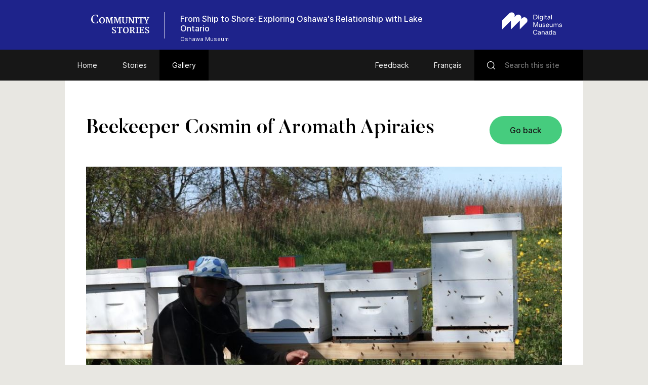

--- FILE ---
content_type: text/html; charset=UTF-8
request_url: https://www.communitystories.ca/v2/ship-shore-oshawa-ontario_bateaux-jusqu-au-rivage/gallery/beekeeper-cosmin-of-aromath-apiraies/
body_size: 51442
content:
<!DOCTYPE html>
<html lang="en-US" class="no-js">
<head>
    <meta charset="UTF-8">
    <meta name="viewport" content="width=device-width">
    <link rel="profile" href="http://gmpg.org/xfn/11">
    <link rel="pingback" href="https://www.communitystories.ca/v2/ship-shore-oshawa-ontario_bateaux-jusqu-au-rivage/xmlrpc.php">

    <link rel="icon" type="image/png" sizes="36x36"  href="https://www.communitystories.ca/v2/ship-shore-oshawa-ontario_bateaux-jusqu-au-rivage/wp-content/themes/vmc/images/favicons/android-icon-36x36.png">
    <link rel="icon" type="image/png" sizes="48x48"  href="https://www.communitystories.ca/v2/ship-shore-oshawa-ontario_bateaux-jusqu-au-rivage/wp-content/themes/vmc/images/favicons/android-icon-48x48.png">
    <link rel="icon" type="image/png" sizes="72x72"  href="https://www.communitystories.ca/v2/ship-shore-oshawa-ontario_bateaux-jusqu-au-rivage/wp-content/themes/vmc/images/favicons/android-icon-72x72.png">
    <link rel="icon" type="image/png" sizes="96x96"  href="https://www.communitystories.ca/v2/ship-shore-oshawa-ontario_bateaux-jusqu-au-rivage/wp-content/themes/vmc/images/favicons/android-icon-96x96.png">
    <link rel="icon" type="image/png" sizes="144x144"  href="https://www.communitystories.ca/v2/ship-shore-oshawa-ontario_bateaux-jusqu-au-rivage/wp-content/themes/vmc/images/favicons/android-icon-144x144.png">
    <link rel="icon" type="image/png" sizes="192x192"  href="https://www.communitystories.ca/v2/ship-shore-oshawa-ontario_bateaux-jusqu-au-rivage/wp-content/themes/vmc/images/favicons/android-icon-192x192.png">
    <link rel="icon" type="image/png" sizes="256x256"  href="https://www.communitystories.ca/v2/ship-shore-oshawa-ontario_bateaux-jusqu-au-rivage/wp-content/themes/vmc/images/favicons/android-chrome-256x256.png">
    <link rel="apple-touch-icon" sizes="57x57" href="https://www.communitystories.ca/v2/ship-shore-oshawa-ontario_bateaux-jusqu-au-rivage/wp-content/themes/vmc/images/favicons/apple-icon-57x57.png">
    <link rel="apple-touch-icon" sizes="60x60" href="https://www.communitystories.ca/v2/ship-shore-oshawa-ontario_bateaux-jusqu-au-rivage/wp-content/themes/vmc/images/favicons/apple-icon-60x60.png">
    <link rel="apple-touch-icon" sizes="72x72" href="https://www.communitystories.ca/v2/ship-shore-oshawa-ontario_bateaux-jusqu-au-rivage/wp-content/themes/vmc/images/favicons/apple-icon-72x72.png">
    <link rel="apple-touch-icon" sizes="76x76" href="https://www.communitystories.ca/v2/ship-shore-oshawa-ontario_bateaux-jusqu-au-rivage/wp-content/themes/vmc/images/favicons/apple-icon-76x76.png">
    <link rel="apple-touch-icon" sizes="114x114" href="https://www.communitystories.ca/v2/ship-shore-oshawa-ontario_bateaux-jusqu-au-rivage/wp-content/themes/vmc/images/favicons/apple-icon-114x114.png">
    <link rel="apple-touch-icon" sizes="120x120" href="https://www.communitystories.ca/v2/ship-shore-oshawa-ontario_bateaux-jusqu-au-rivage/wp-content/themes/vmc/images/favicons/apple-icon-120x120.png">
    <link rel="apple-touch-icon" sizes="144x144" href="https://www.communitystories.ca/v2/ship-shore-oshawa-ontario_bateaux-jusqu-au-rivage/wp-content/themes/vmc/images/favicons/apple-icon-144x144.png">
    <link rel="apple-touch-icon" sizes="152x152" href="https://www.communitystories.ca/v2/ship-shore-oshawa-ontario_bateaux-jusqu-au-rivage/wp-content/themes/vmc/images/favicons/apple-icon-152x152.png">
    <link rel="apple-touch-icon" sizes="180x180" href="https://www.communitystories.ca/v2/ship-shore-oshawa-ontario_bateaux-jusqu-au-rivage/wp-content/themes/vmc/images/favicons/apple-icon-180x180.png">
    <link rel="icon" type="image/png" sizes="16x16" href="https://www.communitystories.ca/v2/ship-shore-oshawa-ontario_bateaux-jusqu-au-rivage/wp-content/themes/vmc/images/favicons/favicon-16x16.png">
    <link rel="icon" type="image/png" sizes="32x32" href="https://www.communitystories.ca/v2/ship-shore-oshawa-ontario_bateaux-jusqu-au-rivage/wp-content/themes/vmc/images/favicons/favicon-32x32.png">
    <link rel="icon" type="image/png" sizes="16x16" href="https://www.communitystories.ca/v2/ship-shore-oshawa-ontario_bateaux-jusqu-au-rivage/wp-content/themes/vmc/images/favicons/favicon-96x96.png">
    <meta name="msapplication-TileImage" content="https://www.communitystories.ca/v2/ship-shore-oshawa-ontario_bateaux-jusqu-au-rivage/wp-content/themes/vmc/images/favicons/ms-icon-70x70.png">
    <meta name="msapplication-TileImage" content="https://www.communitystories.ca/v2/ship-shore-oshawa-ontario_bateaux-jusqu-au-rivage/wp-content/themes/vmc/images/favicons/ms-icon-144x144.png">
    <meta name="msapplication-TileImage" content="https://www.communitystories.ca/v2/ship-shore-oshawa-ontario_bateaux-jusqu-au-rivage/wp-content/themes/vmc/images/favicons/ms-icon-150x150.png">
    <meta name="msapplication-TileImage" content="https://www.communitystories.ca/v2/ship-shore-oshawa-ontario_bateaux-jusqu-au-rivage/wp-content/themes/vmc/images/favicons/ms-icon-310x310.png">
    <link rel="manifest" href="https://www.communitystories.ca/v2/ship-shore-oshawa-ontario_bateaux-jusqu-au-rivage/wp-content/themes/vmc/images/favicons/manifest.json">
    <link rel="shortcut icon" href="https://www.communitystories.ca/v2/ship-shore-oshawa-ontario_bateaux-jusqu-au-rivage/wp-content/themes/vmc/images/favicons/favicon.ico" type="image/x-icon">
    <link rel="icon" href="https://www.communitystories.ca/v2/ship-shore-oshawa-ontario_bateaux-jusqu-au-rivage/wp-content/themes/vmc/images/favicons/favicon.ico" type="image/x-icon">

    <!--[if lt IE 9]>
    <script src="https://www.communitystories.ca/v2/ship-shore-oshawa-ontario_bateaux-jusqu-au-rivage/wp-content/themes/vmc/js/html5.js"></script>
    <![endif]-->
    <script>(function(){document.documentElement.className='js'})();</script>
    <script type="text/javascript">
        document.createElement('video');document.createElement('audio');document.createElement('track');
    </script>
    <noscript>
        <style type="text/css">
            #galerie {display:block !important;}
            #galerie .isotope {float:left !important;}
            #btn-goback {display:none !important;}
        </style>
    </noscript>
    <meta name='robots' content='index, follow, max-image-preview:large, max-snippet:-1, max-video-preview:-1' />
<link rel="alternate" hreflang="en" href="https://www.communitystories.ca/v2/ship-shore-oshawa-ontario_bateaux-jusqu-au-rivage/gallery/beekeeper-cosmin-of-aromath-apiraies/" />
<link rel="alternate" hreflang="fr" href="https://www.histoiresdecheznous.ca/v2/ship-shore-oshawa-ontario_bateaux-jusqu-au-rivage/galerie/apiculteur-cosmin-daromath-apiraies/" />
<link rel="alternate" hreflang="x-default" href="https://www.communitystories.ca/v2/ship-shore-oshawa-ontario_bateaux-jusqu-au-rivage/gallery/beekeeper-cosmin-of-aromath-apiraies/" />

	<!-- This site is optimized with the Yoast SEO plugin v21.4 - https://yoast.com/wordpress/plugins/seo/ -->
	<title>Beekeeper Cosmin of Aromath Apiraies | From Ship to Shore: Exploring Oshawa&#039;s Relationship with Lake Ontario</title>
	<link rel="canonical" href="https://www.communitystories.ca/v2/ship-shore-oshawa-ontario_bateaux-jusqu-au-rivage/gallery/beekeeper-cosmin-of-aromath-apiraies/" />
	<meta property="og:locale" content="en_US" />
	<meta property="og:type" content="article" />
	<meta property="og:title" content="Beekeeper Cosmin of Aromath Apiraies | From Ship to Shore: Exploring Oshawa&#039;s Relationship with Lake Ontario" />
	<meta property="og:description" content="The honeybee colony is located on protected greenspace within the Port of Oshawa." />
	<meta property="og:url" content="https://www.communitystories.ca/v2/ship-shore-oshawa-ontario_bateaux-jusqu-au-rivage/gallery/beekeeper-cosmin-of-aromath-apiraies/" />
	<meta property="og:site_name" content="From Ship to Shore: Exploring Oshawa&#039;s Relationship with Lake Ontario" />
	<meta property="article:modified_time" content="2023-01-20T15:02:01+00:00" />
	<meta property="og:image" content="https://www.communitystories.ca/v2/ship-shore-oshawa-ontario_bateaux-jusqu-au-rivage/wp-content/uploads/sites/160/2023/01/Bee-Hives.jpg" />
	<meta property="og:image:width" content="1011" />
	<meta property="og:image:height" content="670" />
	<meta property="og:image:type" content="image/jpeg" />
	<meta name="twitter:card" content="summary_large_image" />
	<script type="application/ld+json" class="yoast-schema-graph">{"@context":"https://schema.org","@graph":[{"@type":"WebPage","@id":"https://www.communitystories.ca/v2/ship-shore-oshawa-ontario_bateaux-jusqu-au-rivage/gallery/beekeeper-cosmin-of-aromath-apiraies/","url":"https://www.communitystories.ca/v2/ship-shore-oshawa-ontario_bateaux-jusqu-au-rivage/gallery/beekeeper-cosmin-of-aromath-apiraies/","name":"Beekeeper Cosmin of Aromath Apiraies | From Ship to Shore: Exploring Oshawa&#039;s Relationship with Lake Ontario","isPartOf":{"@id":"https://www.communitystories.ca/v2/ship-shore-oshawa-ontario_bateaux-jusqu-au-rivage/#website"},"primaryImageOfPage":{"@id":"https://www.communitystories.ca/v2/ship-shore-oshawa-ontario_bateaux-jusqu-au-rivage/gallery/beekeeper-cosmin-of-aromath-apiraies/#primaryimage"},"image":{"@id":"https://www.communitystories.ca/v2/ship-shore-oshawa-ontario_bateaux-jusqu-au-rivage/gallery/beekeeper-cosmin-of-aromath-apiraies/#primaryimage"},"thumbnailUrl":"https://www.communitystories.ca/v2/ship-shore-oshawa-ontario_bateaux-jusqu-au-rivage/wp-content/uploads/sites/160/2023/01/Bee-Hives.jpg","datePublished":"2022-10-04T18:27:20+00:00","dateModified":"2023-01-20T15:02:01+00:00","breadcrumb":{"@id":"https://www.communitystories.ca/v2/ship-shore-oshawa-ontario_bateaux-jusqu-au-rivage/gallery/beekeeper-cosmin-of-aromath-apiraies/#breadcrumb"},"inLanguage":"en-US","potentialAction":[{"@type":"ReadAction","target":["https://www.communitystories.ca/v2/ship-shore-oshawa-ontario_bateaux-jusqu-au-rivage/gallery/beekeeper-cosmin-of-aromath-apiraies/"]}]},{"@type":"ImageObject","inLanguage":"en-US","@id":"https://www.communitystories.ca/v2/ship-shore-oshawa-ontario_bateaux-jusqu-au-rivage/gallery/beekeeper-cosmin-of-aromath-apiraies/#primaryimage","url":"https://www.communitystories.ca/v2/ship-shore-oshawa-ontario_bateaux-jusqu-au-rivage/wp-content/uploads/sites/160/2023/01/Bee-Hives.jpg","contentUrl":"https://www.communitystories.ca/v2/ship-shore-oshawa-ontario_bateaux-jusqu-au-rivage/wp-content/uploads/sites/160/2023/01/Bee-Hives.jpg","width":1011,"height":670,"caption":"A person kneeling beside five bee hive boxes."},{"@type":"BreadcrumbList","@id":"https://www.communitystories.ca/v2/ship-shore-oshawa-ontario_bateaux-jusqu-au-rivage/gallery/beekeeper-cosmin-of-aromath-apiraies/#breadcrumb","itemListElement":[{"@type":"ListItem","position":1,"name":"Home","item":"https://www.communitystories.ca/v2/ship-shore-oshawa-ontario_bateaux-jusqu-au-rivage/"},{"@type":"ListItem","position":2,"name":"Gallery","item":"https://www.communitystories.ca/v2/ship-shore-oshawa-ontario_bateaux-jusqu-au-rivage/gallery/"},{"@type":"ListItem","position":3,"name":"Beekeeper Cosmin of Aromath Apiraies"}]},{"@type":"WebSite","@id":"https://www.communitystories.ca/v2/ship-shore-oshawa-ontario_bateaux-jusqu-au-rivage/#website","url":"https://www.communitystories.ca/v2/ship-shore-oshawa-ontario_bateaux-jusqu-au-rivage/","name":"From Ship to Shore: Exploring Oshawa&#039;s Relationship with Lake Ontario","description":"Just another CMCC-VMC Sites site","potentialAction":[{"@type":"SearchAction","target":{"@type":"EntryPoint","urlTemplate":"https://www.communitystories.ca/v2/ship-shore-oshawa-ontario_bateaux-jusqu-au-rivage/?s={search_term_string}"},"query-input":"required name=search_term_string"}],"inLanguage":"en-US"}]}</script>
	<!-- / Yoast SEO plugin. -->


<link rel='dns-prefetch' href='//ajax.googleapis.com' />
<link rel='dns-prefetch' href='//cdnjs.cloudflare.com' />
		<!-- This site uses the Google Analytics by MonsterInsights plugin v8.20.1 - Using Analytics tracking - https://www.monsterinsights.com/ -->
							<script src="//www.googletagmanager.com/gtag/js?id=G-77S97Z78MG"  data-cfasync="false" data-wpfc-render="false" type="text/javascript" async></script>
			<script data-cfasync="false" data-wpfc-render="false" type="text/javascript">
				var mi_version = '8.20.1';
				var mi_track_user = true;
				var mi_no_track_reason = '';
				
								var disableStrs = [
										'ga-disable-G-77S97Z78MG',
									];

				/* Function to detect opted out users */
				function __gtagTrackerIsOptedOut() {
					for (var index = 0; index < disableStrs.length; index++) {
						if (document.cookie.indexOf(disableStrs[index] + '=true') > -1) {
							return true;
						}
					}

					return false;
				}

				/* Disable tracking if the opt-out cookie exists. */
				if (__gtagTrackerIsOptedOut()) {
					for (var index = 0; index < disableStrs.length; index++) {
						window[disableStrs[index]] = true;
					}
				}

				/* Opt-out function */
				function __gtagTrackerOptout() {
					for (var index = 0; index < disableStrs.length; index++) {
						document.cookie = disableStrs[index] + '=true; expires=Thu, 31 Dec 2099 23:59:59 UTC; path=/';
						window[disableStrs[index]] = true;
					}
				}

				if ('undefined' === typeof gaOptout) {
					function gaOptout() {
						__gtagTrackerOptout();
					}
				}
								window.dataLayer = window.dataLayer || [];

				window.MonsterInsightsDualTracker = {
					helpers: {},
					trackers: {},
				};
				if (mi_track_user) {
					function __gtagDataLayer() {
						dataLayer.push(arguments);
					}

					function __gtagTracker(type, name, parameters) {
						if (!parameters) {
							parameters = {};
						}

						if (parameters.send_to) {
							__gtagDataLayer.apply(null, arguments);
							return;
						}

						if (type === 'event') {
														parameters.send_to = monsterinsights_frontend.v4_id;
							var hookName = name;
							if (typeof parameters['event_category'] !== 'undefined') {
								hookName = parameters['event_category'] + ':' + name;
							}

							if (typeof MonsterInsightsDualTracker.trackers[hookName] !== 'undefined') {
								MonsterInsightsDualTracker.trackers[hookName](parameters);
							} else {
								__gtagDataLayer('event', name, parameters);
							}
							
						} else {
							__gtagDataLayer.apply(null, arguments);
						}
					}

					__gtagTracker('js', new Date());
					__gtagTracker('set', {
						'developer_id.dZGIzZG': true,
											});
										__gtagTracker('config', 'G-77S97Z78MG', {"forceSSL":"true","link_attribution":"true"} );
															window.gtag = __gtagTracker;										(function () {
						/* https://developers.google.com/analytics/devguides/collection/analyticsjs/ */
						/* ga and __gaTracker compatibility shim. */
						var noopfn = function () {
							return null;
						};
						var newtracker = function () {
							return new Tracker();
						};
						var Tracker = function () {
							return null;
						};
						var p = Tracker.prototype;
						p.get = noopfn;
						p.set = noopfn;
						p.send = function () {
							var args = Array.prototype.slice.call(arguments);
							args.unshift('send');
							__gaTracker.apply(null, args);
						};
						var __gaTracker = function () {
							var len = arguments.length;
							if (len === 0) {
								return;
							}
							var f = arguments[len - 1];
							if (typeof f !== 'object' || f === null || typeof f.hitCallback !== 'function') {
								if ('send' === arguments[0]) {
									var hitConverted, hitObject = false, action;
									if ('event' === arguments[1]) {
										if ('undefined' !== typeof arguments[3]) {
											hitObject = {
												'eventAction': arguments[3],
												'eventCategory': arguments[2],
												'eventLabel': arguments[4],
												'value': arguments[5] ? arguments[5] : 1,
											}
										}
									}
									if ('pageview' === arguments[1]) {
										if ('undefined' !== typeof arguments[2]) {
											hitObject = {
												'eventAction': 'page_view',
												'page_path': arguments[2],
											}
										}
									}
									if (typeof arguments[2] === 'object') {
										hitObject = arguments[2];
									}
									if (typeof arguments[5] === 'object') {
										Object.assign(hitObject, arguments[5]);
									}
									if ('undefined' !== typeof arguments[1].hitType) {
										hitObject = arguments[1];
										if ('pageview' === hitObject.hitType) {
											hitObject.eventAction = 'page_view';
										}
									}
									if (hitObject) {
										action = 'timing' === arguments[1].hitType ? 'timing_complete' : hitObject.eventAction;
										hitConverted = mapArgs(hitObject);
										__gtagTracker('event', action, hitConverted);
									}
								}
								return;
							}

							function mapArgs(args) {
								var arg, hit = {};
								var gaMap = {
									'eventCategory': 'event_category',
									'eventAction': 'event_action',
									'eventLabel': 'event_label',
									'eventValue': 'event_value',
									'nonInteraction': 'non_interaction',
									'timingCategory': 'event_category',
									'timingVar': 'name',
									'timingValue': 'value',
									'timingLabel': 'event_label',
									'page': 'page_path',
									'location': 'page_location',
									'title': 'page_title',
								};
								for (arg in args) {
																		if (!(!args.hasOwnProperty(arg) || !gaMap.hasOwnProperty(arg))) {
										hit[gaMap[arg]] = args[arg];
									} else {
										hit[arg] = args[arg];
									}
								}
								return hit;
							}

							try {
								f.hitCallback();
							} catch (ex) {
							}
						};
						__gaTracker.create = newtracker;
						__gaTracker.getByName = newtracker;
						__gaTracker.getAll = function () {
							return [];
						};
						__gaTracker.remove = noopfn;
						__gaTracker.loaded = true;
						window['__gaTracker'] = __gaTracker;
					})();
									} else {
										console.log("");
					(function () {
						function __gtagTracker() {
							return null;
						}

						window['__gtagTracker'] = __gtagTracker;
						window['gtag'] = __gtagTracker;
					})();
									}
			</script>
				<!-- / Google Analytics by MonsterInsights -->
		<script type="text/javascript">
/* <![CDATA[ */
window._wpemojiSettings = {"baseUrl":"https:\/\/s.w.org\/images\/core\/emoji\/15.0.3\/72x72\/","ext":".png","svgUrl":"https:\/\/s.w.org\/images\/core\/emoji\/15.0.3\/svg\/","svgExt":".svg","source":{"concatemoji":"https:\/\/www.communitystories.ca\/v2\/ship-shore-oshawa-ontario_bateaux-jusqu-au-rivage\/wp-includes\/js\/wp-emoji-release.min.js?ver=6.5.5"}};
/*! This file is auto-generated */
!function(i,n){var o,s,e;function c(e){try{var t={supportTests:e,timestamp:(new Date).valueOf()};sessionStorage.setItem(o,JSON.stringify(t))}catch(e){}}function p(e,t,n){e.clearRect(0,0,e.canvas.width,e.canvas.height),e.fillText(t,0,0);var t=new Uint32Array(e.getImageData(0,0,e.canvas.width,e.canvas.height).data),r=(e.clearRect(0,0,e.canvas.width,e.canvas.height),e.fillText(n,0,0),new Uint32Array(e.getImageData(0,0,e.canvas.width,e.canvas.height).data));return t.every(function(e,t){return e===r[t]})}function u(e,t,n){switch(t){case"flag":return n(e,"\ud83c\udff3\ufe0f\u200d\u26a7\ufe0f","\ud83c\udff3\ufe0f\u200b\u26a7\ufe0f")?!1:!n(e,"\ud83c\uddfa\ud83c\uddf3","\ud83c\uddfa\u200b\ud83c\uddf3")&&!n(e,"\ud83c\udff4\udb40\udc67\udb40\udc62\udb40\udc65\udb40\udc6e\udb40\udc67\udb40\udc7f","\ud83c\udff4\u200b\udb40\udc67\u200b\udb40\udc62\u200b\udb40\udc65\u200b\udb40\udc6e\u200b\udb40\udc67\u200b\udb40\udc7f");case"emoji":return!n(e,"\ud83d\udc26\u200d\u2b1b","\ud83d\udc26\u200b\u2b1b")}return!1}function f(e,t,n){var r="undefined"!=typeof WorkerGlobalScope&&self instanceof WorkerGlobalScope?new OffscreenCanvas(300,150):i.createElement("canvas"),a=r.getContext("2d",{willReadFrequently:!0}),o=(a.textBaseline="top",a.font="600 32px Arial",{});return e.forEach(function(e){o[e]=t(a,e,n)}),o}function t(e){var t=i.createElement("script");t.src=e,t.defer=!0,i.head.appendChild(t)}"undefined"!=typeof Promise&&(o="wpEmojiSettingsSupports",s=["flag","emoji"],n.supports={everything:!0,everythingExceptFlag:!0},e=new Promise(function(e){i.addEventListener("DOMContentLoaded",e,{once:!0})}),new Promise(function(t){var n=function(){try{var e=JSON.parse(sessionStorage.getItem(o));if("object"==typeof e&&"number"==typeof e.timestamp&&(new Date).valueOf()<e.timestamp+604800&&"object"==typeof e.supportTests)return e.supportTests}catch(e){}return null}();if(!n){if("undefined"!=typeof Worker&&"undefined"!=typeof OffscreenCanvas&&"undefined"!=typeof URL&&URL.createObjectURL&&"undefined"!=typeof Blob)try{var e="postMessage("+f.toString()+"("+[JSON.stringify(s),u.toString(),p.toString()].join(",")+"));",r=new Blob([e],{type:"text/javascript"}),a=new Worker(URL.createObjectURL(r),{name:"wpTestEmojiSupports"});return void(a.onmessage=function(e){c(n=e.data),a.terminate(),t(n)})}catch(e){}c(n=f(s,u,p))}t(n)}).then(function(e){for(var t in e)n.supports[t]=e[t],n.supports.everything=n.supports.everything&&n.supports[t],"flag"!==t&&(n.supports.everythingExceptFlag=n.supports.everythingExceptFlag&&n.supports[t]);n.supports.everythingExceptFlag=n.supports.everythingExceptFlag&&!n.supports.flag,n.DOMReady=!1,n.readyCallback=function(){n.DOMReady=!0}}).then(function(){return e}).then(function(){var e;n.supports.everything||(n.readyCallback(),(e=n.source||{}).concatemoji?t(e.concatemoji):e.wpemoji&&e.twemoji&&(t(e.twemoji),t(e.wpemoji)))}))}((window,document),window._wpemojiSettings);
/* ]]> */
</script>
<style id='wp-emoji-styles-inline-css' type='text/css'>

	img.wp-smiley, img.emoji {
		display: inline !important;
		border: none !important;
		box-shadow: none !important;
		height: 1em !important;
		width: 1em !important;
		margin: 0 0.07em !important;
		vertical-align: -0.1em !important;
		background: none !important;
		padding: 0 !important;
	}
</style>
<link rel='stylesheet' id='wp-block-library-css' href='https://www.communitystories.ca/v2/ship-shore-oshawa-ontario_bateaux-jusqu-au-rivage/wp-includes/css/dist/block-library/style.min.css?ver=6.5.5' type='text/css' media='all' />
<style id='classic-theme-styles-inline-css' type='text/css'>
/*! This file is auto-generated */
.wp-block-button__link{color:#fff;background-color:#32373c;border-radius:9999px;box-shadow:none;text-decoration:none;padding:calc(.667em + 2px) calc(1.333em + 2px);font-size:1.125em}.wp-block-file__button{background:#32373c;color:#fff;text-decoration:none}
</style>
<style id='global-styles-inline-css' type='text/css'>
body{--wp--preset--color--black: #000000;--wp--preset--color--cyan-bluish-gray: #abb8c3;--wp--preset--color--white: #ffffff;--wp--preset--color--pale-pink: #f78da7;--wp--preset--color--vivid-red: #cf2e2e;--wp--preset--color--luminous-vivid-orange: #ff6900;--wp--preset--color--luminous-vivid-amber: #fcb900;--wp--preset--color--light-green-cyan: #7bdcb5;--wp--preset--color--vivid-green-cyan: #00d084;--wp--preset--color--pale-cyan-blue: #8ed1fc;--wp--preset--color--vivid-cyan-blue: #0693e3;--wp--preset--color--vivid-purple: #9b51e0;--wp--preset--gradient--vivid-cyan-blue-to-vivid-purple: linear-gradient(135deg,rgba(6,147,227,1) 0%,rgb(155,81,224) 100%);--wp--preset--gradient--light-green-cyan-to-vivid-green-cyan: linear-gradient(135deg,rgb(122,220,180) 0%,rgb(0,208,130) 100%);--wp--preset--gradient--luminous-vivid-amber-to-luminous-vivid-orange: linear-gradient(135deg,rgba(252,185,0,1) 0%,rgba(255,105,0,1) 100%);--wp--preset--gradient--luminous-vivid-orange-to-vivid-red: linear-gradient(135deg,rgba(255,105,0,1) 0%,rgb(207,46,46) 100%);--wp--preset--gradient--very-light-gray-to-cyan-bluish-gray: linear-gradient(135deg,rgb(238,238,238) 0%,rgb(169,184,195) 100%);--wp--preset--gradient--cool-to-warm-spectrum: linear-gradient(135deg,rgb(74,234,220) 0%,rgb(151,120,209) 20%,rgb(207,42,186) 40%,rgb(238,44,130) 60%,rgb(251,105,98) 80%,rgb(254,248,76) 100%);--wp--preset--gradient--blush-light-purple: linear-gradient(135deg,rgb(255,206,236) 0%,rgb(152,150,240) 100%);--wp--preset--gradient--blush-bordeaux: linear-gradient(135deg,rgb(254,205,165) 0%,rgb(254,45,45) 50%,rgb(107,0,62) 100%);--wp--preset--gradient--luminous-dusk: linear-gradient(135deg,rgb(255,203,112) 0%,rgb(199,81,192) 50%,rgb(65,88,208) 100%);--wp--preset--gradient--pale-ocean: linear-gradient(135deg,rgb(255,245,203) 0%,rgb(182,227,212) 50%,rgb(51,167,181) 100%);--wp--preset--gradient--electric-grass: linear-gradient(135deg,rgb(202,248,128) 0%,rgb(113,206,126) 100%);--wp--preset--gradient--midnight: linear-gradient(135deg,rgb(2,3,129) 0%,rgb(40,116,252) 100%);--wp--preset--font-size--small: 13px;--wp--preset--font-size--medium: 20px;--wp--preset--font-size--large: 36px;--wp--preset--font-size--x-large: 42px;--wp--preset--spacing--20: 0.44rem;--wp--preset--spacing--30: 0.67rem;--wp--preset--spacing--40: 1rem;--wp--preset--spacing--50: 1.5rem;--wp--preset--spacing--60: 2.25rem;--wp--preset--spacing--70: 3.38rem;--wp--preset--spacing--80: 5.06rem;--wp--preset--shadow--natural: 6px 6px 9px rgba(0, 0, 0, 0.2);--wp--preset--shadow--deep: 12px 12px 50px rgba(0, 0, 0, 0.4);--wp--preset--shadow--sharp: 6px 6px 0px rgba(0, 0, 0, 0.2);--wp--preset--shadow--outlined: 6px 6px 0px -3px rgba(255, 255, 255, 1), 6px 6px rgba(0, 0, 0, 1);--wp--preset--shadow--crisp: 6px 6px 0px rgba(0, 0, 0, 1);}:where(.is-layout-flex){gap: 0.5em;}:where(.is-layout-grid){gap: 0.5em;}body .is-layout-flex{display: flex;}body .is-layout-flex{flex-wrap: wrap;align-items: center;}body .is-layout-flex > *{margin: 0;}body .is-layout-grid{display: grid;}body .is-layout-grid > *{margin: 0;}:where(.wp-block-columns.is-layout-flex){gap: 2em;}:where(.wp-block-columns.is-layout-grid){gap: 2em;}:where(.wp-block-post-template.is-layout-flex){gap: 1.25em;}:where(.wp-block-post-template.is-layout-grid){gap: 1.25em;}.has-black-color{color: var(--wp--preset--color--black) !important;}.has-cyan-bluish-gray-color{color: var(--wp--preset--color--cyan-bluish-gray) !important;}.has-white-color{color: var(--wp--preset--color--white) !important;}.has-pale-pink-color{color: var(--wp--preset--color--pale-pink) !important;}.has-vivid-red-color{color: var(--wp--preset--color--vivid-red) !important;}.has-luminous-vivid-orange-color{color: var(--wp--preset--color--luminous-vivid-orange) !important;}.has-luminous-vivid-amber-color{color: var(--wp--preset--color--luminous-vivid-amber) !important;}.has-light-green-cyan-color{color: var(--wp--preset--color--light-green-cyan) !important;}.has-vivid-green-cyan-color{color: var(--wp--preset--color--vivid-green-cyan) !important;}.has-pale-cyan-blue-color{color: var(--wp--preset--color--pale-cyan-blue) !important;}.has-vivid-cyan-blue-color{color: var(--wp--preset--color--vivid-cyan-blue) !important;}.has-vivid-purple-color{color: var(--wp--preset--color--vivid-purple) !important;}.has-black-background-color{background-color: var(--wp--preset--color--black) !important;}.has-cyan-bluish-gray-background-color{background-color: var(--wp--preset--color--cyan-bluish-gray) !important;}.has-white-background-color{background-color: var(--wp--preset--color--white) !important;}.has-pale-pink-background-color{background-color: var(--wp--preset--color--pale-pink) !important;}.has-vivid-red-background-color{background-color: var(--wp--preset--color--vivid-red) !important;}.has-luminous-vivid-orange-background-color{background-color: var(--wp--preset--color--luminous-vivid-orange) !important;}.has-luminous-vivid-amber-background-color{background-color: var(--wp--preset--color--luminous-vivid-amber) !important;}.has-light-green-cyan-background-color{background-color: var(--wp--preset--color--light-green-cyan) !important;}.has-vivid-green-cyan-background-color{background-color: var(--wp--preset--color--vivid-green-cyan) !important;}.has-pale-cyan-blue-background-color{background-color: var(--wp--preset--color--pale-cyan-blue) !important;}.has-vivid-cyan-blue-background-color{background-color: var(--wp--preset--color--vivid-cyan-blue) !important;}.has-vivid-purple-background-color{background-color: var(--wp--preset--color--vivid-purple) !important;}.has-black-border-color{border-color: var(--wp--preset--color--black) !important;}.has-cyan-bluish-gray-border-color{border-color: var(--wp--preset--color--cyan-bluish-gray) !important;}.has-white-border-color{border-color: var(--wp--preset--color--white) !important;}.has-pale-pink-border-color{border-color: var(--wp--preset--color--pale-pink) !important;}.has-vivid-red-border-color{border-color: var(--wp--preset--color--vivid-red) !important;}.has-luminous-vivid-orange-border-color{border-color: var(--wp--preset--color--luminous-vivid-orange) !important;}.has-luminous-vivid-amber-border-color{border-color: var(--wp--preset--color--luminous-vivid-amber) !important;}.has-light-green-cyan-border-color{border-color: var(--wp--preset--color--light-green-cyan) !important;}.has-vivid-green-cyan-border-color{border-color: var(--wp--preset--color--vivid-green-cyan) !important;}.has-pale-cyan-blue-border-color{border-color: var(--wp--preset--color--pale-cyan-blue) !important;}.has-vivid-cyan-blue-border-color{border-color: var(--wp--preset--color--vivid-cyan-blue) !important;}.has-vivid-purple-border-color{border-color: var(--wp--preset--color--vivid-purple) !important;}.has-vivid-cyan-blue-to-vivid-purple-gradient-background{background: var(--wp--preset--gradient--vivid-cyan-blue-to-vivid-purple) !important;}.has-light-green-cyan-to-vivid-green-cyan-gradient-background{background: var(--wp--preset--gradient--light-green-cyan-to-vivid-green-cyan) !important;}.has-luminous-vivid-amber-to-luminous-vivid-orange-gradient-background{background: var(--wp--preset--gradient--luminous-vivid-amber-to-luminous-vivid-orange) !important;}.has-luminous-vivid-orange-to-vivid-red-gradient-background{background: var(--wp--preset--gradient--luminous-vivid-orange-to-vivid-red) !important;}.has-very-light-gray-to-cyan-bluish-gray-gradient-background{background: var(--wp--preset--gradient--very-light-gray-to-cyan-bluish-gray) !important;}.has-cool-to-warm-spectrum-gradient-background{background: var(--wp--preset--gradient--cool-to-warm-spectrum) !important;}.has-blush-light-purple-gradient-background{background: var(--wp--preset--gradient--blush-light-purple) !important;}.has-blush-bordeaux-gradient-background{background: var(--wp--preset--gradient--blush-bordeaux) !important;}.has-luminous-dusk-gradient-background{background: var(--wp--preset--gradient--luminous-dusk) !important;}.has-pale-ocean-gradient-background{background: var(--wp--preset--gradient--pale-ocean) !important;}.has-electric-grass-gradient-background{background: var(--wp--preset--gradient--electric-grass) !important;}.has-midnight-gradient-background{background: var(--wp--preset--gradient--midnight) !important;}.has-small-font-size{font-size: var(--wp--preset--font-size--small) !important;}.has-medium-font-size{font-size: var(--wp--preset--font-size--medium) !important;}.has-large-font-size{font-size: var(--wp--preset--font-size--large) !important;}.has-x-large-font-size{font-size: var(--wp--preset--font-size--x-large) !important;}
.wp-block-navigation a:where(:not(.wp-element-button)){color: inherit;}
:where(.wp-block-post-template.is-layout-flex){gap: 1.25em;}:where(.wp-block-post-template.is-layout-grid){gap: 1.25em;}
:where(.wp-block-columns.is-layout-flex){gap: 2em;}:where(.wp-block-columns.is-layout-grid){gap: 2em;}
.wp-block-pullquote{font-size: 1.5em;line-height: 1.6;}
</style>
<link rel='stylesheet' id='vmc-style-css' href='https://www.communitystories.ca/v2/ship-shore-oshawa-ontario_bateaux-jusqu-au-rivage/wp-content/themes/vmc/style.css?ver=1.0.0' type='text/css' media='all' />
<link rel='stylesheet' id='vmc-print-css-css' href='https://www.communitystories.ca/v2/ship-shore-oshawa-ontario_bateaux-jusqu-au-rivage/wp-content/themes/vmc/style-print.css?ver=1.0.0' type='text/css' media='print' />
<link rel='stylesheet' id='vmc-fontawesome-css' href='https://cdnjs.cloudflare.com/ajax/libs/font-awesome/5.13.0/css/all.min.css?ver=6.5.5' type='text/css' media='all' />
<link rel='stylesheet' id='mediaelement-css' href='https://www.communitystories.ca/v2/ship-shore-oshawa-ontario_bateaux-jusqu-au-rivage/wp-includes/js/mediaelement/mediaelementplayer-legacy.min.css?ver=4.2.17' type='text/css' media='all' />
<link rel='stylesheet' id='wp-mediaelement-css' href='https://www.communitystories.ca/v2/ship-shore-oshawa-ontario_bateaux-jusqu-au-rivage/wp-includes/js/mediaelement/wp-mediaelement.min.css?ver=6.5.5' type='text/css' media='all' />
<script type="text/javascript" src="https://www.communitystories.ca/v2/ship-shore-oshawa-ontario_bateaux-jusqu-au-rivage/wp-content/plugins/google-analytics-for-wordpress/assets/js/frontend-gtag.min.js?ver=8.20.1" id="monsterinsights-frontend-script-js"></script>
<script data-cfasync="false" data-wpfc-render="false" type="text/javascript" id='monsterinsights-frontend-script-js-extra'>/* <![CDATA[ */
var monsterinsights_frontend = {"js_events_tracking":"true","download_extensions":"doc,pdf,ppt,zip,xls,docx,pptx,xlsx","inbound_paths":"[{\"path\":\"\\\/go\\\/\",\"label\":\"affiliate\"},{\"path\":\"\\\/recommend\\\/\",\"label\":\"affiliate\"}]","home_url":"https:\/\/www.communitystories.ca\/v2\/ship-shore-oshawa-ontario_bateaux-jusqu-au-rivage","hash_tracking":"false","v4_id":"G-77S97Z78MG"};/* ]]> */
</script>
<script type="text/javascript" src="https://www.communitystories.ca/v2/ship-shore-oshawa-ontario_bateaux-jusqu-au-rivage/wp-content/mu-plugins/tp1-project/js/modernizr.js?ver=2.6.2" id="modernizr-js"></script>
<script type="text/javascript" src="https://ajax.googleapis.com/ajax/libs/jquery/2.0.2/jquery.min.js?ver=2.0.2" id="jquery-js"></script>
<script type="text/javascript" id="project-script-js-extra">
/* <![CDATA[ */
var project_script = {"home_url":"https:\/\/www.communitystories.ca\/v2\/ship-shore-oshawa-ontario_bateaux-jusqu-au-rivage"};
/* ]]> */
</script>
<script type="text/javascript" src="https://www.communitystories.ca/v2/ship-shore-oshawa-ontario_bateaux-jusqu-au-rivage/wp-content/mu-plugins/tp1-project/js/script.js?ver=6.5.5" id="project-script-js"></script>
<script type="text/javascript" src="https://www.communitystories.ca/v2/ship-shore-oshawa-ontario_bateaux-jusqu-au-rivage/wp-content/themes/vmc/js/isotope.pkgd.min.js?ver=1" id="vmc-isotope-js"></script>
<script type="text/javascript" src="https://www.communitystories.ca/v2/ship-shore-oshawa-ontario_bateaux-jusqu-au-rivage/wp-content/themes/vmc/js/imagesloaded.pkgd.min.js?ver=1" id="vmc-imagesloaded-js"></script>
<script type="text/javascript" id="wpml-xdomain-data-js-extra">
/* <![CDATA[ */
var wpml_xdomain_data = {"css_selector":"wpml-ls-item","ajax_url":"https:\/\/www.communitystories.ca\/v2\/ship-shore-oshawa-ontario_bateaux-jusqu-au-rivage\/wp-admin\/admin-ajax.php","current_lang":"en","_nonce":"30f59dd6c9"};
/* ]]> */
</script>
<script type="text/javascript" src="https://www.communitystories.ca/v2/ship-shore-oshawa-ontario_bateaux-jusqu-au-rivage/wp-content/plugins/sitepress-multilingual-cms/res/js/xdomain-data.js?ver=4.6.6" id="wpml-xdomain-data-js"></script>
<link rel="https://api.w.org/" href="https://www.communitystories.ca/v2/ship-shore-oshawa-ontario_bateaux-jusqu-au-rivage/wp-json/" /><link rel="EditURI" type="application/rsd+xml" title="RSD" href="https://www.communitystories.ca/v2/ship-shore-oshawa-ontario_bateaux-jusqu-au-rivage/xmlrpc.php?rsd" />
<link rel='shortlink' href='https://www.communitystories.ca/v2/ship-shore-oshawa-ontario_bateaux-jusqu-au-rivage/?p=322' />
<link rel="alternate" type="application/json+oembed" href="https://www.communitystories.ca/v2/ship-shore-oshawa-ontario_bateaux-jusqu-au-rivage/wp-json/oembed/1.0/embed?url=https%3A%2F%2Fwww.communitystories.ca%2Fv2%2Fship-shore-oshawa-ontario_bateaux-jusqu-au-rivage%2Fgallery%2Fbeekeeper-cosmin-of-aromath-apiraies%2F" />
<link rel="alternate" type="text/xml+oembed" href="https://www.communitystories.ca/v2/ship-shore-oshawa-ontario_bateaux-jusqu-au-rivage/wp-json/oembed/1.0/embed?url=https%3A%2F%2Fwww.communitystories.ca%2Fv2%2Fship-shore-oshawa-ontario_bateaux-jusqu-au-rivage%2Fgallery%2Fbeekeeper-cosmin-of-aromath-apiraies%2F&#038;format=xml" />
<meta name="generator" content="WPML ver:4.6.6 stt:1,4;" />
        <style type="text/css" media="all">
            #wpadminbar>#wp-toolbar>#wp-admin-bar-root-default>#wp-admin-bar-wp-logo .ab-icon {
                background: url(https://www.communitystories.ca/v2/ship-shore-oshawa-ontario_bateaux-jusqu-au-rivage/wp-content/themes/vmc/images/favicon.png) center center no-repeat !important;
                background-size: 20px 20px !important;
                width: 25px !important;
            }
            #wp-admin-bar-wp-logo>.ab-item span.ab-icon:before {content: '' !important}
        </style>
    		<style type="text/css" id="wp-custom-css">
			.mejs-audio {margin:-10px 0 10px 0;}
.container iframe {margin-bottom:-20px;}
/* French guillemets > */
[lang="fr-FR"] #content blockquote {quotes: "«" "»";}
[lang="fr-FR"] #content blockquote p:before, [lang="fr-FR"] #content blockquote p:after {
	line-height:0.66666667;
	font-family:"Times New Roman", serif;
	font-size:24px;
}
/* < French guillemets (end) */		</style>
		</head>
<body class="gallery-template-default single single-gallery postid-322">
<div id="skip-content"><a href="#main-ct">Skip to main content</a></div>
<div id="page">

    <input type="checkbox" id="menu-cbx">
    <label id="menu-toggle" for="menu-cbx"><span></span></label>

    <header id="site-header">
        <div class="container clearfix">
                        <div class="header-logos">
                <a id="site-logo" href="/" title="Community Stories">
                  <img alt="Community Stories" src="https://www.communitystories.ca/v2/ship-shore-oshawa-ontario_bateaux-jusqu-au-rivage/wp-content/themes/vmc/images/logocm_en.svg">
                </a>
                                <a id="vmc-logo-header" class="hide480" href="https://www.digitalmuseums.ca" title="Digital Museums Canada" target="_blank">
                  <img src="https://www.communitystories.ca/v2/ship-shore-oshawa-ontario_bateaux-jusqu-au-rivage/wp-content/themes/vmc/images/logoen.svg" alt="Digital Museums Canada">
                </a>
            </div>
            <p class="site-description">
                <span class="hide480">From Ship to Shore: Exploring Oshawa&#039;s Relationship with Lake Ontario</span>
                <span class="show480">From Ship to Shore: Exploring Oshawa&#039;s Relationship with Lake Ontario</span>
                                   <span class="nobold">Oshawa Museum</span>
                            </p>
        </div>
    </header>

    <nav>
        <div class="container">
                                    <ul>
                <li><a href="https://www.communitystories.ca/v2/ship-shore-oshawa-ontario_bateaux-jusqu-au-rivage" >Home</a> </li>
                <li class="hide480">
                    <a href="https://www.communitystories.ca/v2/ship-shore-oshawa-ontario_bateaux-jusqu-au-rivage/story/origins-oshawa-lake-ontario/" >Stories</a>
                </li>
                <li class="show480">
                    <a class="trigger">Story</a>
                    <ul>
                        <li><a href="https://www.communitystories.ca/v2/ship-shore-oshawa-ontario_bateaux-jusqu-au-rivage/story/origins-oshawa-lake-ontario/">Origins of Oshawa and Lake Ontario</a></li><li><a href="https://www.communitystories.ca/v2/ship-shore-oshawa-ontario_bateaux-jusqu-au-rivage/story/before-the-harbour-scugog-carrying-place/">Before the Harbour: The Scugog Carrying Place Trail</a></li><li><a href="https://www.communitystories.ca/v2/ship-shore-oshawa-ontario_bateaux-jusqu-au-rivage/story/early-trade-route/">Early Trade Route</a></li><li><a href="https://www.communitystories.ca/v2/ship-shore-oshawa-ontario_bateaux-jusqu-au-rivage/story/oshawa-manchester-of-canada/">Oshawa, The Manchester of Canada</a></li><li><a href="https://www.communitystories.ca/v2/ship-shore-oshawa-ontario_bateaux-jusqu-au-rivage/story/ships-of-oshawa/">The Ships of Oshawa</a></li><li><a href="https://www.communitystories.ca/v2/ship-shore-oshawa-ontario_bateaux-jusqu-au-rivage/story/first-harbour-company/">The First Harbour Company</a></li><li><a href="https://www.communitystories.ca/v2/ship-shore-oshawa-ontario_bateaux-jusqu-au-rivage/story/notable-people-at-the-port/">Notable People at the Port</a></li><li><a href="https://www.communitystories.ca/v2/ship-shore-oshawa-ontario_bateaux-jusqu-au-rivage/story/oshawa-railway-connects-waterfront-town/">Oshawa Railway Connects Waterfront to the Town of Oshawa</a></li><li><a href="https://www.communitystories.ca/v2/ship-shore-oshawa-ontario_bateaux-jusqu-au-rivage/story/oshawa-on-the-lake/">Oshawa-on-the-Lake</a></li><li><a href="https://www.communitystories.ca/v2/ship-shore-oshawa-ontario_bateaux-jusqu-au-rivage/story/steamboats-and-pleasure-crafts/">Steamboats and Pleasure Crafts</a></li><li><a href="https://www.communitystories.ca/v2/ship-shore-oshawa-ontario_bateaux-jusqu-au-rivage/story/harbour-growth-great-depression/">Harbour Growth Continues Through the Great Depression</a></li><li><a href="https://www.communitystories.ca/v2/ship-shore-oshawa-ontario_bateaux-jusqu-au-rivage/story/oshawa-yacht-club/">Oshawa Yacht Club</a></li><li><a href="https://www.communitystories.ca/v2/ship-shore-oshawa-ontario_bateaux-jusqu-au-rivage/story/world-war-ii-hmcs-oshawa/">HMCS Oshawa</a></li><li><a href="https://www.communitystories.ca/v2/ship-shore-oshawa-ontario_bateaux-jusqu-au-rivage/story/harry-h-suspected-rum-runner-lake-ontario/">The Harry H, a Suspected Rum Runner on Lake Ontario</a></li><li><a href="https://www.communitystories.ca/v2/ship-shore-oshawa-ontario_bateaux-jusqu-au-rivage/story/search-and-rescue-city-of-oshawa-marine-rescue-association/">Search and Rescue: City of Oshawa Marine Rescue Association</a></li><li><a href="https://www.communitystories.ca/v2/ship-shore-oshawa-ontario_bateaux-jusqu-au-rivage/story/oshawa-sea-rangers-practice-harbour/">Oshawa Sea Rangers Practice at the Oshawa Harbour</a></li><li><a href="https://www.communitystories.ca/v2/ship-shore-oshawa-ontario_bateaux-jusqu-au-rivage/story/modern-harbour/">The Modern Harbour</a></li><li><a href="https://www.communitystories.ca/v2/ship-shore-oshawa-ontario_bateaux-jusqu-au-rivage/story/port-oshawa-durham-regions-gateway-to-the-world/">Port Oshawa Durham Regions Gateway to the World</a></li><li><a href="https://www.communitystories.ca/v2/ship-shore-oshawa-ontario_bateaux-jusqu-au-rivage/story/waterfront-work-play/">A Waterfront for Work and Play</a></li><li><a href="https://www.communitystories.ca/v2/ship-shore-oshawa-ontario_bateaux-jusqu-au-rivage/story/acknowledgements/">Acknowledgements</a></li>                    </ul>
                </li>
                <li><a href="https://www.communitystories.ca/v2/ship-shore-oshawa-ontario_bateaux-jusqu-au-rivage/gallery/" class="active">Gallery</a></li>


            </ul>

            <div class="lang-search">
                <ul>
                    <li><a href="https://www.communitystories.ca/v2/ship-shore-oshawa-ontario_bateaux-jusqu-au-rivage/feedback/" >Feedback</a></li>
                </ul>

                <div id="lang_sel_list" class="lang_sel_list_vertical"><ul><li class="icl-fr"><a href="https://www.histoiresdecheznous.ca/v2/ship-shore-oshawa-ontario_bateaux-jusqu-au-rivage/galerie/apiculteur-cosmin-daromath-apiraies/"> Français</a></li></ul></div>                <div id="search">
                    <form role="search" method="get" id="searchform" action="https://www.communitystories.ca/v2/ship-shore-oshawa-ontario_bateaux-jusqu-au-rivage/" >
	    <div>
	        <label for="s" id="lb-search">Search this site</label>
	    	<input placeholder="Search this site" type="text" value="" name="s" id="s" />
	    	<input type="submit" id="searchsubmit" value="" />
	    	<input type="hidden" name="lang" value="en"/>
	    </div>
	    </form>                </div>
            </div>
            <a id="vmc-logo-menu" class="show480" href="http://www.virtualmuseum.ca/" target="_blank"><img src="https://www.communitystories.ca/v2/ship-shore-oshawa-ontario_bateaux-jusqu-au-rivage/wp-content/themes/vmc/images/logoen.svg" alt="Virtual Museum of Canada"></a>
        </div>
    </nav>

    <div id="main-ct" class="container clearfix main ">
<div id="content" class="full gallery-single clearfix">
            <header class="clearfix">
            <a href="" class="button" id="btn-goback" title="Go back" onclick="history.go(-1); return false;" ><span>Go back</span></a>
            <h1>Beekeeper Cosmin of Aromath Apiraies</h1>
        </header>
        <div class="asset">
            <img width="1011" height="670" src="https://www.communitystories.ca/v2/ship-shore-oshawa-ontario_bateaux-jusqu-au-rivage/wp-content/uploads/sites/160/2023/01/Bee-Hives.jpg" class="attachment-full size-full wp-post-image" alt="A person kneeling beside five bee hive boxes." decoding="async" fetchpriority="high" srcset="https://www.communitystories.ca/v2/ship-shore-oshawa-ontario_bateaux-jusqu-au-rivage/wp-content/uploads/sites/160/2023/01/Bee-Hives.jpg 1011w, https://www.communitystories.ca/v2/ship-shore-oshawa-ontario_bateaux-jusqu-au-rivage/wp-content/uploads/sites/160/2023/01/Bee-Hives-300x199.jpg 300w, https://www.communitystories.ca/v2/ship-shore-oshawa-ontario_bateaux-jusqu-au-rivage/wp-content/uploads/sites/160/2023/01/Bee-Hives-768x509.jpg 768w, https://www.communitystories.ca/v2/ship-shore-oshawa-ontario_bateaux-jusqu-au-rivage/wp-content/uploads/sites/160/2023/01/Bee-Hives-220x146.jpg 220w, https://www.communitystories.ca/v2/ship-shore-oshawa-ontario_bateaux-jusqu-au-rivage/wp-content/uploads/sites/160/2023/01/Bee-Hives-280x186.jpg 280w, https://www.communitystories.ca/v2/ship-shore-oshawa-ontario_bateaux-jusqu-au-rivage/wp-content/uploads/sites/160/2023/01/Bee-Hives-620x411.jpg 620w" sizes="(max-width: 1011px) 100vw, 1011px" />
            <!-- bring in the credit -->
            <br />
            <div class="cm-info dash"> 
            <p>Source: HOPA, Archival Collection<br />
Date: 2021</p>
            </div> 

            <!-- displays content of the post -->
            <div class="gallery-content">
	            <p>The honeybee colony is located on protected greenspace within the Port of Oshawa.</p>
	        </div>
        </div>
        <!-- remove the aside bar, this used to have the post credits and transcript
        <aside>
        </aside>
        -->

    </div>
</div> <!-- /Container -->

<footer class="no-load">
    <div class="container">
        <ul>
            <li><a href="https://www.digitalmuseums.ca/legal/">Terms and Conditions</a> </li>
            <li><a href="https://www.digitalmuseums.ca/contact-us/">Contact Us</a></li>
            <li><a href="/">Community Stories</a></li>
            <li><a href="https://www.digitalmuseums.ca">Digital Museums Canada</a></li>
        </ul>
        <span id="copyright">&copy; 2023. All rights reserved</span>
        <object class="logo-canada" data="https://media1.nfb.ca/medias/nfb_tube_static/medias/images/canada.svg" type="image/svg+xml" width="101" height="24">
            <a href="http://www.canada.ca" title="Canada"><img src="https://media1.nfb.ca/medias/nfb_tube_static/medias/images/canada.svg" class="ie-png onfb-corpo-logo" alt="Canada" width="121" height="24"></a>
        </object>
    </div>
</footer>

</div>

<script type="text/javascript" src="https://www.communitystories.ca/v2/ship-shore-oshawa-ontario_bateaux-jusqu-au-rivage/wp-content/themes/vmc/js/placeholders.min.js?ver=1.0.0" id="vmc-placeholder-js"></script>
<script type="text/javascript" src="https://www.communitystories.ca/v2/ship-shore-oshawa-ontario_bateaux-jusqu-au-rivage/wp-content/themes/vmc/js/script.js?ver=1.0.0" id="vmc-script-js"></script>
<script type="text/javascript" id="mediaelement-core-js-before">
/* <![CDATA[ */
var mejsL10n = {"language":"en","strings":{"mejs.download-file":"Download File","mejs.install-flash":"You are using a browser that does not have Flash player enabled or installed. Please turn on your Flash player plugin or download the latest version from https:\/\/get.adobe.com\/flashplayer\/","mejs.fullscreen":"Fullscreen","mejs.play":"Play","mejs.pause":"Pause","mejs.time-slider":"Time Slider","mejs.time-help-text":"Use Left\/Right Arrow keys to advance one second, Up\/Down arrows to advance ten seconds.","mejs.live-broadcast":"Live Broadcast","mejs.volume-help-text":"Use Up\/Down Arrow keys to increase or decrease volume.","mejs.unmute":"Unmute","mejs.mute":"Mute","mejs.volume-slider":"Volume Slider","mejs.video-player":"Video Player","mejs.audio-player":"Audio Player","mejs.captions-subtitles":"Captions\/Subtitles","mejs.captions-chapters":"Chapters","mejs.none":"None","mejs.afrikaans":"Afrikaans","mejs.albanian":"Albanian","mejs.arabic":"Arabic","mejs.belarusian":"Belarusian","mejs.bulgarian":"Bulgarian","mejs.catalan":"Catalan","mejs.chinese":"Chinese","mejs.chinese-simplified":"Chinese (Simplified)","mejs.chinese-traditional":"Chinese (Traditional)","mejs.croatian":"Croatian","mejs.czech":"Czech","mejs.danish":"Danish","mejs.dutch":"Dutch","mejs.english":"English","mejs.estonian":"Estonian","mejs.filipino":"Filipino","mejs.finnish":"Finnish","mejs.french":"French","mejs.galician":"Galician","mejs.german":"German","mejs.greek":"Greek","mejs.haitian-creole":"Haitian Creole","mejs.hebrew":"Hebrew","mejs.hindi":"Hindi","mejs.hungarian":"Hungarian","mejs.icelandic":"Icelandic","mejs.indonesian":"Indonesian","mejs.irish":"Irish","mejs.italian":"Italian","mejs.japanese":"Japanese","mejs.korean":"Korean","mejs.latvian":"Latvian","mejs.lithuanian":"Lithuanian","mejs.macedonian":"Macedonian","mejs.malay":"Malay","mejs.maltese":"Maltese","mejs.norwegian":"Norwegian","mejs.persian":"Persian","mejs.polish":"Polish","mejs.portuguese":"Portuguese","mejs.romanian":"Romanian","mejs.russian":"Russian","mejs.serbian":"Serbian","mejs.slovak":"Slovak","mejs.slovenian":"Slovenian","mejs.spanish":"Spanish","mejs.swahili":"Swahili","mejs.swedish":"Swedish","mejs.tagalog":"Tagalog","mejs.thai":"Thai","mejs.turkish":"Turkish","mejs.ukrainian":"Ukrainian","mejs.vietnamese":"Vietnamese","mejs.welsh":"Welsh","mejs.yiddish":"Yiddish"}};
/* ]]> */
</script>
<script type="text/javascript" src="https://www.communitystories.ca/v2/ship-shore-oshawa-ontario_bateaux-jusqu-au-rivage/wp-includes/js/mediaelement/mediaelement-and-player.min.js?ver=4.2.17" id="mediaelement-core-js"></script>
<script type="text/javascript" src="https://www.communitystories.ca/v2/ship-shore-oshawa-ontario_bateaux-jusqu-au-rivage/wp-includes/js/mediaelement/mediaelement-migrate.min.js?ver=6.5.5" id="mediaelement-migrate-js"></script>
<script type="text/javascript" id="mediaelement-js-extra">
/* <![CDATA[ */
var _wpmejsSettings = {"pluginPath":"\/v2\/ship-shore-oshawa-ontario_bateaux-jusqu-au-rivage\/wp-includes\/js\/mediaelement\/","classPrefix":"mejs-","stretching":"responsive","audioShortcodeLibrary":"mediaelement","videoShortcodeLibrary":"mediaelement"};
/* ]]> */
</script>
<script type="text/javascript" src="https://www.communitystories.ca/v2/ship-shore-oshawa-ontario_bateaux-jusqu-au-rivage/wp-includes/js/mediaelement/wp-mediaelement.min.js?ver=6.5.5" id="wp-mediaelement-js"></script>

</body>
</html>
